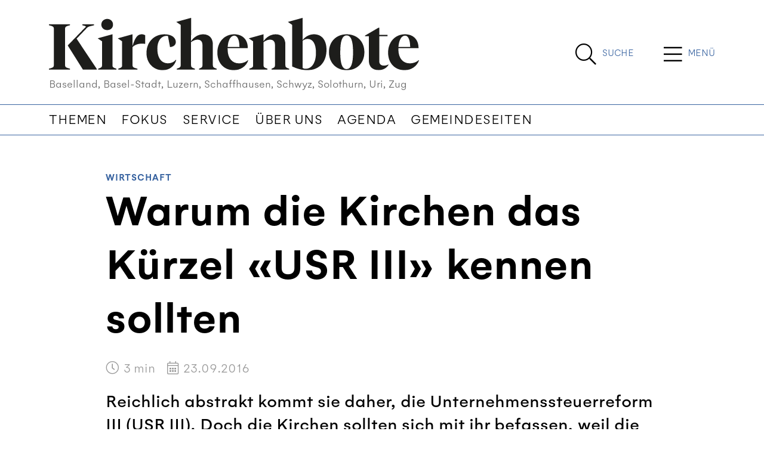

--- FILE ---
content_type: text/html; charset=utf-8
request_url: https://www.kirchenbote-online.ch/artikel/warum-die-kirchen-das-kuerzel-usr-iii-kennen-sollten/
body_size: 11379
content:


<!DOCTYPE html>
<html lang="de">
<head>


    

<!--

__    __ __    __ __  ________ __ ______   __ _______ __ _______ ________ __	          ______ __    __
|  \  /  |  |  |  |  ||__    __|  |   __  \|  |   ____|  |__   __|   __   |  |         |   ___|  |__|  |
|   \/   |  |  |  |  |   |  |  |  |  |  |  |  |  |  __|  |  |  | |  |__|  |  |         |  |   |   __   |
|  |  |  |  |__|  |  |___|  |  |  |  |__|  |  |  |_|  |  |  |  | |   __   |  |___   _  |  |___|  |  |  |
|__|  |__|________|______|__|  |__|_______/|__|_______|__|  |__| |__|  |__|______| |_| |______|__|  |__|

- Entwicklung von Software und Datenbanken für Kommunikationsprozesse
- Webdesign und Websites

Multi Digital
Wiedenstrasse 52c
CH-9470 Buchs

T +41 58 344 92 41
hello@multidigital.ch
www.multidigital.ch

-->
<title>Warum die Kirchen das K&#xFC;rzel &#xAB;USR III&#xBB; kennen sollten | Kirchenbote Online</title>
<meta name="viewport" content="width=device-width, initial-scale=1"/>

<meta charset="utf-8"/>
<meta name="description" content=""/>
<meta name="robots" content="all">
<meta name="keywords" content=""/>

<meta property="og:url" content="http://www.kirchenbote-online.ch/artikel/warum-die-kirchen-das-kuerzel-usr-iii-kennen-sollten/"/>
<meta property="og:type" content="website"/>
<meta property="og:title" content="Warum die Kirchen das K&#xFC;rzel &#xAB;USR III&#xBB; kennen sollten"/>
<meta property="og:description" content=""/>
<meta property="og:image" content="https://www.kirchenbote-online.ch/media/oftda10f/16_09_23_usr_refch.jpg?width=1200&amp;height=630&amp;mode=crop"/>
<meta property="og:image:width" content="1200"/>
<meta property="og:image:height" content="630"/>

<link rel="apple-touch-icon" sizes="180x180" href="/icons/kiboonline/apple-touch-icon.png">
<link rel="icon" type="image/png" sizes="32x32" href="/icons/kiboonline/favicon-32x32.png">
<link rel="icon" type="image/png" sizes="16x16" href="/icons/kiboonline/favicon-16x16.png">
<link rel="manifest" href="/icons/kiboonline/site.webmanifest">
<link rel="mask-icon" href="/icons/kiboonline/safari-pinned-tab.svg" color="#999999">
<link rel="shortcut icon" href="/icons/kiboonline/favicon.ico">
<meta name="msapplication-TileColor" content="#ffffff">
<meta name="msapplication-config" content="/icons/kiboonline/browserconfig.xml">
<meta name="theme-color" content="#ffffff">



    

<link rel="stylesheet" href="/css/kirchenboteonline.min.css?v=1.33" />


    
<link rel="stylesheet" href="https://cdn.jsdelivr.net/gh/orestbida/cookieconsent@v2.9.2/dist/cookieconsent.css">
<script defer src="https://cdn.jsdelivr.net/gh/orestbida/cookieconsent@v2.9.2/dist/cookieconsent.js"></script>

<script type="text/javascript" defer>
window.addEventListener('load', function(){

// obtain plugin
var cc = initCookieConsent();

// run plugin with your configuration
cc.run({
    current_lang: 'en',
    autoclear_cookies: true,                   // default: false
    page_scripts: true,                        // default: false
    mode: 'opt-in',                           // default: 'opt-in'; value: 'opt-in' or 'opt-out'
    // delay: 0,                               // default: 0
    auto_language: 'browser',                  // default: null; could also be 'browser' or 'document'
    autorun: true,                          // default: true
    //force_consent: true,                       // default: false
    // hide_from_bots: true,                   // default: true
    // remove_cookie_tables: false             // default: false
    // cookie_name: 'cc_cookie',               // default: 'cc_cookie'
    // cookie_expiration: 182,                 // default: 182 (days)
    // cookie_necessary_only_expiration: 182   // default: disabled
    // cookie_domain: location.hostname,       // default: current domain
    // cookie_path: '/',                       // default: root
    // cookie_same_site: 'Lax',                // default: 'Lax'
    // use_rfc_cookie: false,                  // default: false
    // revision: 0,                            // default: 0

    onFirstAction: function (user_preferences, cookie) {
        // callback triggered only once
    },

    onAccept: function (cookie) {
        // ...
    },

    onChange: function (cookie, changed_preferences) {
        // ...
    },
     gui_options: {
            consent_modal: {
                layout: 'cloud',               // box/cloud/bar
                position: 'bottom center',     // bottom/middle/top + left/right/center
                transition: 'slide',           // zoom/slide
                swap_buttons: false            // enable to invert buttons
            }
        },

    languages: {
        'en': {
            consent_modal: {
                title: 'We use cookies!',
                description: 'Hi, this website uses essential cookies to ensure its proper operation and tracking cookies to understand how you interact with it. The latter will be set only after consent. <button type="button" data-cc="c-settings" class="cc-link">Let me choose</button>',
                primary_btn: {
                    text: 'Accept all',
                    role: 'accept_all'              // 'accept_selected' or 'accept_all'
                },
                secondary_btn: {
                    text: 'Reject all',
                    role: 'accept_necessary'        // 'settings' or 'accept_necessary'
                }
            },
            settings_modal: {
                title: 'Cookie preferences',
                save_settings_btn: 'Save settings',
                accept_all_btn: 'Accept all',
                reject_all_btn: 'Reject all',
                close_btn_label: 'Close',
                cookie_table_headers: [
                    {col1: 'Name'},
                    {col2: 'Domain'},
                    {col3: 'Description'}
                ],
                blocks: [
                    {
                        title: 'Cookie usage 📢',
                        description: 'We use cookies to ensure the basic functionalities of the website and to enhance your online experience. You can choose for each category to opt-in/out whenever you want. For more details relative to cookies and other sensitive data, please read the full <a href="#" class="cc-link">privacy policy</a>.'
                    }, {
                        title: 'Strictly necessary cookies',
                        description: 'These cookies are essential for the proper functioning of my website. Without these cookies, the website would not work properly',
                        toggle: {
                            value: 'necessary',
                            enabled: true,
                            readonly: true          // cookie categories with readonly=true are all treated as "necessary cookies"
                        }
                    }, {
                        title: 'Performance and Analytics cookies',
                        description: 'These cookies allow the website to remember the choices you have made in the past',
                        toggle: {
                            value: 'analytics',     // your cookie category
                            enabled: false,
                            readonly: false
                        },
                        cookie_table: [             // list of all expected cookies
                            {
                                col1: '^_ga',       // match all cookies starting with "_ga"
                                col2: 'google.com',
                                col3: 'description ...',
                                is_regex: true
                            },
                            {
                                col1: '_gid',
                                col2: 'google.com',
                                col3: 'The _gid cookie is an identifier used by Google Analytics to distinguish user sessions on a website and generate anonymous statistics about website usage.',
                            }
                        ]
                    },
                    {
                        title: 'Social Media cookies',
                        description: 'These cookies will automatically be set by the integrated social media platforms as soon as you visit a page that contains embedded content from social media',
                        toggle: {
                            value: 'social',     // your cookie category
                            enabled: false,
                            readonly: false
                        }
                    },
                    {
                        title: 'Advertisement and Targeting cookies',
                        description: 'These cookies collect information about how you use the website, which pages you visited and which links you clicked on. All of the data is anonymized and cannot be used to identify you',
                        toggle: {
                            value: 'targeting',
                            enabled: false,
                            readonly: false
                        }
                        
                    }, {
                        title: 'More information',
                        description: 'For any queries in relation to our policy on cookies and your choices, please go to our contact page',
                    }
                ]
            }
        },
        'de': {
            consent_modal: {
                title: "Wir verwenden Cookies!",
                description: 'Hallo, diese Website verwendet essenzielle Cookies, um ihren ordnungsgemäßen Betrieb zu gewährleisten, und Tracking-Cookies, um zu verstehen, wie Sie mit ihr interagieren. Letztere werden erst nach Ihrer Zustimmung gesetzt. <button type="button" data-cc="c-settings" class="cc-link">Einstellungen anpassen</button> ',
                primary_btn: {
                    "text": "Alle akzeptieren",
                    "role": "accept_all"
                },
                secondary_btn: {
                    "text": "Alle ablehnen",
                    "role": "accept_necessary"
                }
            },
            settings_modal: {
                title: "Cookie-Einstellungen",
                save_settings_btn: "Einstellungen speichern",
                accept_all_btn: "Alle akzeptieren",
                reject_all_btn: "Alle ablehnen",
                close_btn_label: "Schließen",
                cookie_table_headers: [
                    {col1: "Name"},
                    {col2: "Domain"},
                    {col3: "Beschreibung"}
                ],
                blocks: [
                    {
                        title: "Verwendung von Cookies 📢",
                        description: 'Wir verwenden Cookies, um die grundlegenden Funktionen der Website sicherzustellen und Ihr Online-Erlebnis zu verbessern. Sie können für jede Kategorie wählen, ob Sie zustimmen oder ablehnen möchten. '
                    },
                    {
                        title:
                            "Unbedingt erforderliche Cookies",
                        description:
                            "Diese Cookies sind für das ordnungsgemäße Funktionieren der Website unerlässlich. Ohne diese Cookies würde die Website nicht ordnungsgemäß funktionieren.",
                        toggle:
                            {
                                value: "necessary",
                                enabled: true,
                                readonly: true
                            }
                    },
                    {
                        title:
                            "Leistungs- und Analyse-Cookies",
                        description:
                            "Diese Cookies ermöglichen es der Website, sich an die von Ihnen in der Vergangenheit getroffenen Entscheidungen zu erinnern.",
                        toggle:
                            {
                                value:"analytics",
                                enabled: false,
                                readonly: false
                            }
                        ,
                        cookie_table: [             // list of all expected cookies
                        {
                            col1: '^_ga',       // match all cookies starting with "_ga"
                            col2: 'google.com',
                            col3: 'Das Google Analytics-Cookie ist ein kleines Textdatei-Cookie, das von Websites verwendet wird, um Benutzerinteraktionen zu verfolgen und Berichte über Website-Nutzungsstatistiken zu erstellen.',
                            is_regex: true
                        },
                        {
                            col1: '_gid',
                            col2: 'google.com',
                            col3: 'Das _gid-Cookie ist ein von Google Analytics verwendeter Identifikator, der dazu dient, Benutzersitzungen auf einer Website zu unterscheiden und anonyme Statistiken über die Website-Nutzung zu generieren.',
                        }
                    ]
                    },{
                        title: "Social Media-Cookies",
                        description: "Diese Cookies werden automatisch von den integrierten Social Media-Plattformen gesetzt, sobald Sie eine Seite besuchen, die eingebettete Inhalte von Social Media enthält.",
                        toggle: {
                            value: "social",
                            enabled: false,
                            readonly: false
                        }
                    },
                    {
                        title:
                            "Werbe- und Targeting-Cookies",
                        description:
                            "Diese Cookies sammeln Informationen darüber, wie Sie die Website nutzen, welche Seiten Sie besucht haben und auf welche Links Sie geklickt haben. Alle Daten sind anonymisiert und können nicht verwendet werden, um Sie zu identifizieren.",
                        toggle:
                            {
                                value: "targeting",
                                enabled: false,
                                readonly: false
                            }
                    }
                    ,
                    {
                        title:
                            "Weitere Informationen",
                        description:
                            "Bei Fragen zu unserer Cookie-Richtlinie und Ihren Auswahlmöglichkeiten können Sie uns unter unserer Kontaktseite erreichen."
                    }
                ]
            }
        }
    }
    });
});
</script>
        <!-- Google tag (gtag.js) -->
        <script async data-cookiecategory="analytics" type="text/plain" src="https://www.googletagmanager.com/gtag/js?id=G-XG6V8K035G"></script>
        <script defer data-cookiecategory="analytics" type="text/plain">
      window.dataLayer = window.dataLayer || [];
      function gtag(){dataLayer.push(arguments);}
      gtag('js', new Date());
      gtag('config', 'G-XG6V8K035G');
    </script>

</head>


<body>

<a id="showHere"></a>



  <!-- Sticky Header -->
        <div class="sticky_header">
            <div class="container">
                <div class="d-flex">
                              <div class="logo_wrapper me-auto">
                                  <a href="/"><img src="/media/wvodbapu/00_logo_kirchenbote_2025.svg" class="logo" alt="Kirchenbote Online | Baselland, Basel-Stadt, Luzern, Schaffhausen, Schwyz, Solothurn, Uri, Zug" title="Kirchenbote Online | Baselland, Basel-Stadt, Luzern, Schaffhausen, Schwyz, Solothurn, Uri, Zug" /></a>
                              </div> 
                          <div class="search_button align-content-center d-flex  flex-wrap">
                                                       <a href="/suche/" title="Suche" class="d-inline-flex">
                                                           <span class="search_icon">
                                                               <i class="fal fa-search"></i>
                                                           </span>
                                                           <span class="search_label align-content-center flex-wrap d-none d-sm-flex">
                                                               Suche 
                                                           </span>    
                                                       </a>
                                                   </div>
                                                 <div class="menu_button align-content-center d-flex align-content-center justify-content-center flex-wrap">
                                                       <span class="menu_icon " type="button" data-bs-toggle="offcanvas" data-bs-target="#offcanvasTop" aria-controls="offcanvasTop">
                                                          <i class="fal fa-bars"></i>
                                                       </span>
                                                     <span class="menu_label d-flex align-content-center flex-wrap d-none d-sm-flex" type="button" data-bs-toggle="offcanvas" data-bs-target="#offcanvasTop" aria-controls="offcanvasTop">
                                                         Men&#xFC;
                                                     </span>
                       
                                                     
                                                     
                                                     
                                                     
                                                 </div>
                       
                    </div>
                </div>
        </div>
        <!-- /Sticky Header -->


<!-- Header -->  
              <header>
                  <div class="container">
                      <div class="d-flex">
                          <!-- Logo -->
                              <div class="logo_wrapper me-auto">
                                  <a href="/"><img src="/media/wvodbapu/00_logo_kirchenbote_2025.svg" class="logo" alt="Kirchenbote Online | Baselland, Basel-Stadt, Luzern, Schaffhausen, Schwyz, Solothurn, Uri, Zug" title="Kirchenbote Online | Baselland, Basel-Stadt, Luzern, Schaffhausen, Schwyz, Solothurn, Uri, Zug" /></a>
                                  
                                       <div class="claim d-none d-sm-block">Baselland, Basel-Stadt, Luzern, Schaffhausen, Schwyz, Solothurn, Uri, Zug</div>
                              </div> 
                          
                    
                    
                            <div class="search_button align-content-center d-flex  flex-wrap">
                                <a href="/suche/" title="Suche" class="d-inline-flex">
                                    <span class="search_icon">
                                        <i class="fal fa-search"></i>
                                    </span>
                                    <span class="search_label align-content-center flex-wrap d-none d-sm-flex">
                                        Suche 
                                    </span>    
                                </a>
                            </div>
                          <div class="menu_button align-content-center d-flex align-content-center justify-content-center flex-wrap">
                                <span class="menu_icon " type="button" data-bs-toggle="offcanvas" data-bs-target="#offcanvasTop" aria-controls="offcanvasTop">
                                   <i class="fal fa-bars"></i>
                                </span>
                              <span class="menu_label d-flex align-content-center flex-wrap d-none d-sm-flex" type="button" data-bs-toggle="offcanvas" data-bs-target="#offcanvasTop" aria-controls="offcanvasTop">
                                  Men&#xFC;
                              </span>

                              
                              
                              
                              
                          </div>
                      </div>  
                      </div>
                     
                  
                  <!-- Navigation -->
                      <nav class="navbar navbar-expand-lg d-none d-lg-block">
                          <div class="container">
                              <button class="navbar-toggler" type="button" data-bs-toggle="collapse" data-bs-target="#navigationbar" aria-controls="navbarSupportedContent" aria-expanded="false" aria-label="Toggle navigation">
                                  <span class="navbar-toggler-icon"></span>
                              </button>
                              <div class="collapse navbar-collapse" id="navigationbar">
                                  <ul class="navbar-nav me-auto mb-2 mb-lg-0">
                                            <li class="nav-item">
                                                <a class="nav-link" href="/themen/" title="Themen">Themen</a>
                                            </li>
                                            <li class="nav-item">
                                                <a class="nav-link" href="/fokus/" title="Fokus">Fokus</a>
                                            </li>
                                            <li class="nav-item">
                                                <a class="nav-link" href="/service/" title="Service">Service</a>
                                            </li>
                                            <li class="nav-item">
                                                <a class="nav-link" href="/uber-uns/" title="&#xDC;ber uns">&#xDC;ber uns</a>
                                            </li>
                                            <li class="nav-item">
                                                <a class="nav-link" href="/agenda/" title="Agenda">Agenda</a>
                                            </li>
                                            <li class="nav-item">
                                                <a class="nav-link" href="/service/gemeindeseiten/" title="Gemeindeseiten">Gemeindeseiten</a>
                                            </li>
                                  </ul>
                              </div>
                          </div>
                      </nav>
              </header>
<!-- /Header -->

<div class="hauptnavigation_canvas">
<div class="offcanvas offcanvas-top offcanvas-header" tabindex="-1" id="offcanvasTop" aria-labelledby="offcanvasTopLabel">
    <div class="offcanvas-header">
        <button type="button" class="btn-close btn-close-white" data-bs-dismiss="offcanvas" aria-label="Close"></button>
    </div>
    <div class="offcanvas-body">
        <div class="container">
            <div class="hauptnavigation">
                
                <div class="row">
                    <div class="col-sm-3">
                            <ul>
                                    <li><a class="nav-link title" aria-current="page" href="/themen/">Themen</a></li>
                                        <li><a class="nav-link" aria-current="page" href="/themen/baselland/">Baselland</a></li>
                                        <li><a class="nav-link" aria-current="page" href="/themen/basel-stadt/">Basel-Stadt</a></li>
                                        <li><a class="nav-link" aria-current="page" href="/themen/luzern/">Luzern</a></li>
                                        <li><a class="nav-link" aria-current="page" href="/themen/schaffhausen/">Schaffhausen</a></li>
                                        <li><a class="nav-link" aria-current="page" href="/themen/solothurn/">Solothurn</a></li>
                                        <li><a class="nav-link" aria-current="page" href="/themen/schwyz/">Schwyz</a></li>
                                        <li><a class="nav-link" aria-current="page" href="/themen/zug/">Zug</a></li>
                                        <li><a class="nav-link" aria-current="page" href="/themen/gesellschaft/">Gesellschaft</a></li>
                                        <li><a class="nav-link" aria-current="page" href="/themen/kirche/">Kirche</a></li>
                                        <li><a class="nav-link" aria-current="page" href="/themen/kultur/">Kultur</a></li>
                                        <li><a class="nav-link" aria-current="page" href="/themen/leben-glauben/">Leben &amp; Glauben</a></li>
                                        <li><a class="nav-link" aria-current="page" href="/themen/politik/">Politik</a></li>
                                        <li><a class="nav-link" aria-current="page" href="/themen/religionen/">Religionen</a></li>
                                        <li><a class="nav-link" aria-current="page" href="/themen/spiritualitaet/">Spiritualit&#xE4;t</a></li>
                                        <li><a class="nav-link" aria-current="page" href="/themen/wirtschaft/">Wirtschaft</a></li>
                                        <li><a class="nav-link" aria-current="page" href="/themen/gastbeitrag/">Gastbeitrag</a></li>
                                        <li><a class="nav-link" aria-current="page" href="/themen/ratgeber/">Ratgeber</a></li>
                                        <li><a class="nav-link" aria-current="page" href="/themen/raetsel/">R&#xE4;tsel</a></li>
                                        <li><a class="nav-link" aria-current="page" href="/themen/aktuell/">Aktuell</a></li>
                            </ul>

                    </div>
                    <div class="col-sm-3">
                            <ul>
                                    <li><a class="nav-link title" aria-current="page" href="/service/">Service</a></li>
                                        <li><a class="nav-link" aria-current="page" href="/service/gemeindeseiten/">Gemeindeseiten</a></li>
                                        <li><a class="nav-link" aria-current="page" href="/service/fotos-und-videos/">Fotos und Videos</a></li>
                                        <li><a class="nav-link" aria-current="page" href="/service/buechertipps/">B&#xFC;chertipps</a></li>
                                        <li><a class="nav-link" aria-current="page" href="/service/links/">Links</a></li>
                                        <li><a class="nav-link" aria-current="page" href="/service/e-paper/">e-Paper</a></li>
                                        <li><a class="nav-link" aria-current="page" href="/service/ratgeber/">Ratgeber</a></li>
                                    <li><a class="nav-link title" aria-current="page" href="/fokus/">Fokus</a></li>
                            </ul>

                    </div>
                    <div class="col-sm-3">
                            <ul>
                                    <li><a class="nav-link title" aria-current="page" href="/uber-uns/">&#xDC;ber uns</a></li>
                                        <li><a class="nav-link" aria-current="page" href="/uber-uns/redaktion/">Redaktion</a></li>
                                        <li><a class="nav-link" aria-current="page" href="/uber-uns/geschaeftsleitung/">Gesch&#xE4;ftsleitung</a></li>
                                        <li><a class="nav-link" aria-current="page" href="/uber-uns/abonnement-kirchenbote/">Abonnement Kirchenbote</a></li>
                                        <li><a class="nav-link" aria-current="page" href="/uber-uns/kontakt/">Kontakt</a></li>
                                        <li><a class="nav-link" aria-current="page" href="/uber-uns/impressum/">Impressum</a></li>
                                        <li><a class="nav-link" aria-current="page" href="/uber-uns/dokumente/">Dokumente</a></li>
                                        <li><a class="nav-link" aria-current="page" href="/uber-uns/datenschutz/">Datenschutz</a></li>
                            </ul>

                    </div>
                    <div class="col-sm-3">
                            <ul>
                                    <li><a class="nav-link title" aria-current="page" href="/agenda/">Agenda</a></li>
                            </ul>

                    </div>
                </div>

            </div>    
        </div>
        <div class="medienpartner d-none d-lg-block">
                                         <div class="container">
                                                 <h2>News von unseren Kantonalpartnern</h2>    
                                             
                                                 <div class="row">
                                                         <div class="col-sm-3">
                                                             <a href="https://www.kirchenbote-sg.ch/" target="_blank" class="mediapartner_item">
                                                                 Kirchenbote SG
                                                             </a>
                                                         </div>
                                                         <div class="col-sm-3">
                                                             <a href="https://www.kirchenbote-tg.ch/" target="_blank" class="mediapartner_item">
                                                                 Kirchenbote TG
                                                             </a>
                                                         </div>
                                                         <div class="col-sm-3">
                                                             <a href="https://www.magnet.jetzt/" target="_blank" class="mediapartner_item">
                                                                  magnet AR/AI
                                                             </a>
                                                         </div>
                                                         <div class="col-sm-3">
                                                             <a href="https://www.reformiert-gl.ch" target="_blank" class="mediapartner_item">
                                                                 Reformiert GL
                                                             </a>
                                                         </div>
                                                 </div>    
                                             
                                         </div>
                                     </div>
        
    </div>
</div></div>





<article class="artikel_detail">

    <div class="artikel_header">
        <div class="container">
            <div class="row">
                <div class="col-sm-10 offset-sm-1">
                    <div class="artikel_thema"><a href="/themen/wirtschaft/">Wirtschaft</a></div>
                    <h1 class="artikel_titel">Warum die Kirchen das K&#xFC;rzel &#xAB;USR III&#xBB; kennen sollten</h1>
                    <div class="artikel_info">
                        <div class="artikel_lesezeit">
                            <span class="icon">
                                <i class="fal fa-clock"></i>
                            </span> <span class="readtime"></span> min
                        </div>
                        <div class="artikel_datum">
                            <span class="icon">
                                <i class="fal fa-calendar-alt"></i>
                            </span> 23.09.2016
                        </div>
                    </div>
                    <div class="artikel_lead">Reichlich abstrakt kommt sie daher, die Unternehmenssteuerreform III (USR III). Doch die Kirchen sollten sich mit ihr befassen, weil die Reform happige Steuerverluste verursachen k&#xF6;nnte.</div>
                </div>
            </div>
        </div>
    </div>
    <div class="artikel_karussell">
        <div class="container">
            <div class="owl-carousel lightgallery owl-loaded">
                <div class="owl-stage-outer">
                    <div class="owl-stage">
                            <div class="owl-item active">
                                <a href="/media/oftda10f/16_09_23_usr_refch.jpg" data-sub-html="Der Franken rollt auch aus Unternehmen f&#xFC;r die Kirchen. Doch eine Reform k&#xF6;nnte erheblichen Verlust bescheren. | flickr/Marcel Grieder" class="item" data-lg-id="">
                                    <img class="owl-lazy" alt="Der Franken rollt auch aus Unternehmen f&#xFC;r die Kirchen. Doch eine Reform k&#xF6;nnte erheblichen Verlust bescheren. | flickr/Marcel Grieder" title="Der Franken rollt auch aus Unternehmen f&#xFC;r die Kirchen. Doch eine Reform k&#xF6;nnte erheblichen Verlust bescheren. | flickr/Marcel Grieder" data-src="/media/oftda10f/16_09_23_usr_refch.jpg?width=1300&amp;height=866&amp;rnd=133263836671170000" src="/media/oftda10f/16_09_23_usr_refch.jpg?width=1300&amp;height=866&amp;rnd=133263836671170000" style="opacity: 1;">
                                    <div class="bildlegende">
                                        <div class="row">
                                            <div class="col-sm-10 offset-sm-1">
                                                Der Franken rollt auch aus Unternehmen f&#xFC;r die Kirchen. Doch eine Reform k&#xF6;nnte erheblichen Verlust bescheren. | flickr/Marcel Grieder
                                            </div>
                                        </div>
                                    </div>
                                </a>
                            </div>
                    </div>
                </div>
            </div>
        </div>
    </div>

    <div class="artikel_toolbar mt-4">
        <div class="container">
            <div class="row">
                <div class="col-sm-5 offset-sm-1">
                    <a href="#kommentare" class="btn btn-secondary">
                        <span class="icon">
                            <i class="fal fa-comments-alt"></i>
                        </span> Kommentare
                    </a>
                </div>
                <div class="col-sm-5">
                    
<button class="btn btn-secondary dropdown-toggle" type="button" data-bs-toggle="modal" data-bs-target="#socialmedia_share">
    <span class="icon">
        <i class="fal fa-share-alt"></i>
    </span> Artikel teilen
</button>

<div class="modal fade" id="socialmedia_share" tabindex="-1" aria-labelledby="socialmedia_share" aria-hidden="true">
    <div class="modal-dialog modal-dialog-centered">
        <div class="modal-content">
            <div class="modal-body">
                    <img src="/media/oftda10f/16_09_23_usr_refch.jpg?width=450" alt="Warum die Kirchen das K&#xFC;rzel &#xAB;USR III&#xBB; kennen sollten" title="Warum die Kirchen das K&#xFC;rzel &#xAB;USR III&#xBB; kennen sollten" class="img-fluid"/>
                <div class="text">
                    <h3 class="artikel_titel">Warum die Kirchen das K&#xFC;rzel &#xAB;USR III&#xBB; kennen sollten</h3>
                </div>
                <div class="social_media_share" id="socialmedia_share">
    <script type="application/javascript" src="https://multiadmin.mdprod.ch/Multisocial/ShareButtons/GetScript?customerId=f89736f2-1b04-4b13-89dd-08204b2a3469&amp;groupName=Artikel&amp;websiteId=1072&amp;externalId=13867"></script>

    <ul class="share-button-locator">
        <li>
            <a class="facebook" platform="facebook">
                <span class="icon">
                    <i class="fab fa-facebook-f"></i>
                </span> Per Facebook teilen

            </a>
        </li>
        <li>
            <a class="twitter" platform="twitter">
                <span class="icon">
                    <i class="fab fa-twitter"></i>
                </span> Per Twitter teilen
            </a>
        </li>
        <li>
            <a class="linkedin" platform="linkedin">
                <span class="icon">
                    <i class="fab fa-linkedin"></i>
                </span> Per LinkedIn teilen

            </a>
        </li>
        <li>
            <a class="mail" platform="mail">
                <span class="icon">
                    <i class="fal fa-envelope"></i>
                </span> Per Mail teilen
            </a>
        </li>
    </ul>
</div>
                <button type="button" class="btn btn-primary" data-bs-dismiss="modal">Schliessen</button>
            </div>
        </div>
    </div>
</div>
                </div>
            </div>
        </div>
    </div>

    <!-- Inhalt -->
    <div class="inhalt mt-2 mt-lg-5">

        <div class="container">
            <div class="row">
                <div class="col-sm-10 offset-sm-1">
                    
    <div class="umb-grid">
                <div class="grid-section">
        <div >
                <div class="">
            <div class="row clearfix">
                    <div class="col-md- column">
                        <div >



<p>Das Referendum der SP gegen die Unternehmenssteuerreform III (USR III) ist vergangene Woche zustandegekommen, die Abstimmung könnte bereits am 12. Februar 2017 stattfinden. Falls die komplizierte Finanzreform an der Urne angenommen wird, hätten die Kirchen mit grossen finanziellen Einbussen zu rechnen. Wird die Reform abgelehnt, müssten National- und Ständerat nochmals verhandeln und eine mehrheitsfähige Variante präsentieren.</p>
<p>Was aber hat eine Unternehmenssteuerreform mit der Kirche zu tun? Sehr viel. Denn die Kirchen finanzieren sich nicht nur über Steuern natürlicher Personen, sondern auch über diejenigen von Firmen. Die USR III tangiert also die juristischen Kirchensteuern, die nur die Kirchen von Basel-Stadt, Schaffhausen, Aargau, Appenzell Ausserrhoden und Genf nicht kennen.</p>
<p><strong>Teure Kompensation von Steuerprivilegien</strong> <br />Auf Druck der Organisation für wirtschaftliche Zusammenarbeit und Entwicklung OECD und der EU sollen mit der USR III Steuerprivilegien für ausländische Firmen beseitigt werden. Dies ist an sich unbestritten. Damit die Firmen aber nicht abwandern, werden andere Steuern gesenkt. Der Bund lässt den Kantonen zudem einen höheren Anteil an der Bundessteuer zukommen, damit diese auch die Gewinnsteuern der Firmen senken.</p>
<p>Wie stark sie dies tun, ist noch offen. Falls die USR III wie vorgesehen umgesetzt wird, resultiert für viele Gemeinden je nach Kanton ein deutlicher Steuerverlust. Dieser wirkt sich auch auf die Kirchgemeinden aus. Ob die Kantone die Kirchen dafür entschädigen, ist unklar. Die Berner Regierung beispielsweise will den Kirchen etwas vom höheren Anteil der Bundessteuern abgeben, wie am Freitag auf Radio SRF1 bekannt wurde.</p>
<p><strong>Stadt Zürich: acht bis zehn Millionen Franken weniger</strong> <br />Die Kirchgemeinden werden aber ganz unterschiedlich von der USR III betroffen sein. Grundsätzlich gilt: Je mehr Wirtschaft, umso stärker der Steuerrückgang. Der reformierte Stadtverband Zürich rechnet mit einem Verlust von acht bis zehn Millionen Franken pro Jahr, das entspricht einer Reduktion um 25 bis 30 Prozent. Vieles ist jedoch gemäss Stadtverband noch im Ungewissen. In der Kirchgemeinde Biel rechnet man ebenfalls mit einer Reduktion von rund einem Viertel. Biel unterstützt deshalb das Referendum. Die Zürcher Kantonalkirche prüft momentan, ob sie es ebenfalls unterstützen will.</p>
<p>Der Synodalrat Bern-Jura-Solothurn hat zudem geschätzt, wie gross die Steuerverluste für Berner Kirchgemeinden sein können. Für einige machen demnach die Steuern von juristischen Personen etwa die Hälfte der Steuereinnahmen aus. «Dem Synodalrat ist bewusst, dass einzelne Kirchgemeinden in arge Bedrängnis geraten können», schreibt er.</p>
<p><strong>Kirchliche Projekte und Angebote sind bedroht</strong> <br />Nicht nur die Kirchgemeinden könnten aber in Bedrängnis geraten, auch die juristische Kirchensteuer ist es seit längerem. Immer wieder wird mit Initiativen versucht, sie zu kippen – erfolglos, zuletzt vor zwei Jahren im Kanton Zürich. Gerade die Ärmsten profitieren von diesen Steuern aber am meisten, weil sie für den nicht-kultischen Bereich reserviert sind.</p>
<p>Diese Steuern finanzieren unter anderem Hilfswerke, kulturelle Angebote, die Sozialdiakonie und die Spezialseelsorge. Hier müsste beispielsweise in der Stadt Zürich nach Umsetzung der USR III erheblich reduziert werden, zum Beispiel in der Spitalseelsorge, Familienarbeit, Jugendintegration oder Flüchtlingsarbeit.</p>
<p>Auch der Kirchenbund ist nun wegen der USR III aktiv geworden. Momentan verfasst er eine ethische Analyse zu den Auswirkungen. Zudem ist er für die Parolenfassung auf nationaler Ebene zuständig. Der Rat des SEK trifft sich das nächste Mal aber erst am 28. Oktober, kurz vor der Abgeordneten-Versammlung am 7./8. November. Bis dahin sollte ein Argumentarium bereitstehen, ob und wie die Kirchen das Referendum gegen die USR III unterstützen sollen. Denn der 12. Februar ist bald.</p>
<p>Dieser Artikel stammt aus der Online-Kooperation von «reformiert.», «Interkantonaler Kirchenbote» und «ref.ch».</p>
<p><em>Matthias Böhni /ref.ch / 23. September 2016</em></p>
                        </div>
                    </div>
            </div>
                </div>
        </div>
                </div>
    </div>



                </div>
            </div>
        </div>
    </div>



    <!-- Unsere Empfehelungen -->
        <div class="unsere_empfehlungen mt-5">
            <div class="container">
                <h2>Unsere Empfehlungen</h2>
                <div class="row">
                        <div class="col-12 col-lg-3">
                            
<article class="article_vertical">
    <div class="article_image">
        <a href="/artikel/wir-haetten-es-in-der-hand-gehabt-diese-renditejagd-nicht-zu-unterstuetzen/">
            <img src="/media/nkopcsv5/2303-credit-suisse-christina-aus-der-au.jpg?width=746&amp;height=499&amp;rnd=133263836353700000" class="img-fluid" alt="&#xAB;Wir h&#xE4;tten es in der Hand gehabt, diese Renditejagd nicht zu unterst&#xFC;tzen&#xBB;" title="&#xAB;Wir h&#xE4;tten es in der Hand gehabt, diese Renditejagd nicht zu unterst&#xFC;tzen&#xBB;" />
        </a>
    </div>
    <div class="article_description">
        <div class="theme"><a href="/themen/wirtschaft/">Wirtschaft</a></div>
        <h3>
            <a href="/artikel/wir-haetten-es-in-der-hand-gehabt-diese-renditejagd-nicht-zu-unterstuetzen/">&#xAB;Wir h&#xE4;tten es in der Hand gehabt, diese Renditejagd nicht zu unterst&#xFC;tzen&#xBB;</a>
        </h3>
        <div class="lead">Nach dem Untergang der Credit Suisse m&#xFC;ssten auch die Kantonalkirchen &#xFC;berdenken, wie sie ihr Verm&#xF6;gen anlegen, sagt Christina Aus der Au. Sie sass &#xFC;ber 10 Jahre im Verwaltungsrat der Alternativen Bank Schweiz (ABS).</div>
    </div>
</article>
                        </div>
                        <div class="col-12 col-lg-3">
                            
<article class="article_vertical">
    <div class="article_image">
        <a href="/artikel/die-teuerung-trifft-die-armsten/">
            <img src="/media/4bgcxkba/2303-teuerung-armut-lebensmittelschlange.png?width=746&amp;height=499&amp;rnd=133263836339300000" class="img-fluid" alt="Die Teuerung trifft die &#xC4;rmsten" title="Die Teuerung trifft die &#xC4;rmsten" />
        </a>
    </div>
    <div class="article_description">
        <div class="theme"><a href="/themen/wirtschaft/">Wirtschaft</a></div>
        <h3>
            <a href="/artikel/die-teuerung-trifft-die-armsten/">Die Teuerung trifft die &#xC4;rmsten</a>
        </h3>
        <div class="lead">Die Teuerung der vergangenen Monate trifft insbesondere die weniger gut Verdienenden. Hilfsorganisationen wie das &#xAB;Tischlein Deck dich&#xBB; in der Offenen Kirche Elisabethen in Basel verzeichnen eine so hohe Nachfrage, dass Grundnahrungsmittel fehlen. Nun springen eine Stiftung und eine Firma ein.</div>
    </div>
</article>
                        </div>
                        <div class="col-12 col-lg-3">
                            
<article class="article_vertical">
    <div class="article_image">
        <a href="/artikel/teuerung-trifft-die-armsten/">
            <img src="/media/qoqb3jtu/2303-teuerung-armut-lebensmittelschlange.png?width=746&amp;height=499&amp;rnd=133244130016100000" class="img-fluid" alt="Teuerung trifft die &#xC4;rmsten" title="Teuerung trifft die &#xC4;rmsten" />
        </a>
    </div>
    <div class="article_description">
        <div class="theme"><a href="/themen/wirtschaft/">Wirtschaft</a></div>
        <h3>
            <a href="/artikel/teuerung-trifft-die-armsten/">Teuerung trifft die &#xC4;rmsten</a>
        </h3>
        <div class="lead">Die Teuerung der vergangenen Monate trifft insbesondere die weniger gut Verdienenden. Hilfsorganisationen wie das &#xAB;Tischlein Deck dich&#xBB; in der Offenen Kirche Elisabethen in Basel verzeichnen eine so hohe Nachfrage, dass Grundnahrungsmittel fehlen. Nun springen eine Stiftung und eine Firma ein.</div>
    </div>
</article>
                        </div>
                        <div class="col-12 col-lg-3">
                            
<article class="article_vertical">
    <div class="article_image">
        <a href="/artikel/ein-prozess-mit-signalwirkung/">
            <img src="/media/1qlpt05m/2303-pari-ueberflutung.png?width=746&amp;height=499&amp;rnd=133244130014730000" class="img-fluid" alt="Ein Prozess mit Signalwirkung" title="Ein Prozess mit Signalwirkung" />
        </a>
    </div>
    <div class="article_description">
        <div class="theme"><a href="/themen/wirtschaft/">Wirtschaft</a></div>
        <h3>
            <a href="/artikel/ein-prozess-mit-signalwirkung/">Ein Prozess mit Signalwirkung </a>
        </h3>
        <div class="lead">Die Anw&#xE4;ltin Nina Burri ist Fachperson f&#xFC;r Wirtschaft und Menschenrechte beim Hilfswerk der Evang.-ref. Kirchen Schweiz. Sie verfolgt den Prozess, den bedrohte Fischer gegen Holcim anstreben.</div>
    </div>
</article>
                        </div>
                </div>

            </div>
        </div>


</article>





    <script async defer src="https://www.google.com/recaptcha/api.js?render=explicit"></script>

<script async defer type="text/plain" data-cookiecategory="social" src="https://www.instagram.com/embed.js"></script>
<script async defer charset="utf-8" type="text/plain" data-cookiecategory="social" src="https://platform.twitter.com/widgets.js"></script>
<script async defer type="text/plain" data-cookiecategory="social" src="https://connect.facebook.net/en_US/sdk.js#xfbml=1&amp;version=v3.2"></script>
<script async defer src="/js/default.min.js?v=1.3"></script>




<footer>
    <div class="container">
        <div class="mediapartner pt-4 pb-4  p-lg-5">

            <div class="container">
                    <h2 class="mb-3">News von unseren Kantonalpartnern</h2>

                    <div class="row g-3">
                            <div class="col-md-3">
                                <a href="https://www.kirchenbote-sg.ch/" target="_blank" class="mediapartner_item">
                                    Kirchenbote SG
                                </a>
                            </div>
                            <div class="col-md-3">
                                <a href="https://www.kirchenbote-tg.ch/" target="_blank" class="mediapartner_item">
                                    Kirchenbote TG
                                </a>
                            </div>
                            <div class="col-md-3">
                                <a href="https://www.magnet.jetzt/" target="_blank" class="mediapartner_item">
                                     magnet AR/AI
                                </a>
                            </div>
                            <div class="col-md-3">
                                <a href="https://www.reformiert-gl.ch" target="_blank" class="mediapartner_item">
                                    Reformiert GL
                                </a>
                            </div>
                    </div>
            </div>
        </div>
    </div>
    <div class="container mt-5">
        <div class="row">
            <div class="col-sm-4">
                    <a href="">
                        <img src="/media/mmigh53q/00_logo_kirchenbote_2025.svg" class="footer_logo" alt="Kirchenbote Online" title="Kirchenbote Online"/>
                    </a>

                    <div class="footer_claim"><p>News aus Baselland, Basel-Stadt, Luzern, Schaffhausen, Schwyz, Solothurn, Uri und Zug.</p></div>
            </div>
            <div class="col-sm-3 offset-sm-1">
                    <h3>Kontakt</h3>
<p>Redaktion Kirchenbote<br />Winkelriedplatz 6<br />Postfach<br />4002 Basel</p>
<p>Tel. +41 61 205 00 20<br /><a href="mailto:redaktion@kirchenbote.ch">redaktion@kirchenbote.ch</a></p>            </div>
            <div class="col-sm-3 offset-sm-1">

                <ul class="social_media">
                        <li>
                            <a href="https://www.facebook.com/Kirchenbote" target="_blank">
                                <i class="fab fa-facebook-f"></i>
                            </a>
                        </li>
                        <li>
                            <a href="https://www.instagram.com/kirchenbote/" target="_blank">
                                <i class="fab fa-instagram"></i>
                            </a>
                        </li>
                        <li>
                            <a href="https://www.linkedin.com/company/kirchenbote/?viewAsMember=true" target="_blank">
                                <i class="fab fa-linkedin-in"></i>
                            </a>
                        </li>
                </ul>
            </div>
        </div>

    </div>
    <!-- Newsletter -->
</footer>
<div class="copyright">
    <div class="container">
        <div class="row">
            <div class="col-sm-4">
<p><a rel="noopener" href="/uber-uns/datenschutz/" target="_blank" title="Datenschutz" data-anchor="#">Datenschutz</a> | <a href="/uber-uns/impressum/" title="Impressum">Impressum</a></p>            </div>
            <div class="col-sm-4 text-center">
                <a type="button" data-cc="c-settings">Cookie Einstellungen</a>

            </div>
            <div class="col-sm-4 text-lg-end">
<p>Made by <a rel="noopener" href="https://www.multidigital.ch" target="_blank"><strong>Multi Digital</strong></a></p>            </div>
        </div>
    </div>
</div>
<script src="https://ajax.aspnetcdn.com/ajax/jQuery/jquery-3.0.0.min.js"></script>
<script src="https://ajax.aspnetcdn.com/ajax/jquery.validate/1.16.0/jquery.validate.min.js"></script>
<script src="https://ajax.aspnetcdn.com/ajax/mvc/5.2.3/jquery.validate.unobtrusive.min.js"></script>

</body>

</html>

--- FILE ---
content_type: image/svg+xml
request_url: https://www.kirchenbote-online.ch/media/mmigh53q/00_logo_kirchenbote_2025.svg
body_size: 1138
content:
<?xml version="1.0" encoding="UTF-8"?>
<svg id="Ebene_1" xmlns="http://www.w3.org/2000/svg" viewBox="0 0 546.41 77.76">
  <defs>
    <style>
      .cls-1 {
        fill: #1d1d1b;
      }
    </style>
  </defs>
  <path class="cls-1" d="M50.11,76.8h20.54v-.77l-29.86-45.12,15.07-15.84c2.21-2.3,4.32-2.5,10.75-4.13v-1.34h-17.28v1.34c6.43,1.63,5.76,1.82,3.46,4.03l-25.06,26.02,22.37,35.81h0ZM0,76.8h31.01v-1.34c-6.43-1.63-7.2-2.4-7.2-5.57V16.51c0-3.17.77-3.94,7.2-5.57v-1.34H0v1.34c6.43,1.63,7.2,2.4,7.2,5.57v53.38c0,3.17-.77,3.94-7.2,5.57v1.34h0ZM72.71,75.46v1.34h26.78v-1.34c-5.09-1.63-5.76-2.4-5.76-5.57V24.38h-.19l-21.41,5.95v.19l6.24,4.32v35.04c0,3.17-.58,3.94-5.66,5.57h0ZM77.32,9.98c0,4.7,3.65,8.16,8.74,8.16s8.54-3.46,8.54-8.16-3.65-8.45-8.54-8.45-8.74,3.55-8.74,8.45h0ZM102.37,75.46v1.34h28.22v-1.34c-6.43-1.63-7.2-2.4-7.2-5.57v-26.5c5.76-5.57,13.15-5.47,18.62-4.8v-12.86c-1.44-.86-3.17-1.34-4.8-1.34-5.76,0-9.6,3.36-13.92,17.66l.1-17.66h-.19l-21.41,5.95v.19l6.24,4.32v35.04c0,3.17-.58,3.94-5.66,5.57h0ZM167.91,77.76c10.27,0,17.47-6.34,20.06-15.07l-.67-.29c-2.88,3.46-7.01,5.09-11.52,5.09-9.6,0-15.74-7.68-15.74-21.79,0-11.62,5.66-19.01,13.92-19.01.58,0,1.15,0,1.73.1l3.07,16.61c5.76-.58,8.54-3.46,8.54-7.58,0-6.24-5.95-11.42-16.61-11.42-15.46,0-26.69,11.33-26.69,27.84,0,15.65,11.04,25.54,23.9,25.54h0ZM188.72,75.46v1.34h26.78v-1.34c-5.09-1.63-5.66-2.4-5.66-5.57v-33.89c3.17-2.3,6.43-3.65,9.41-3.65,4.7,0,7.39,2.69,7.39,7.68v29.86c0,3.17-.58,3.94-4.99,5.57v1.34h26.02v-1.34c-5.09-1.63-5.66-2.4-5.66-5.57v-30.43c0-9.12-5.18-15.07-14.3-15.07-7.39,0-13.92,4.22-17.95,10.37l.1-9.41V0h-.19l-21.5,5.95v.19l6.34,4.32v59.42c0,3.17-.67,3.94-5.76,5.57h0ZM273.04,77.76c9.79,0,18.24-5.86,21.22-14.5l-.48-.48c-3.26,3.36-9.02,4.8-13.15,4.8-9.6,0-16.8-7.1-16.8-20.93v-1.73h29.76c.1-12.29-7.39-20.54-19.97-20.54-14.69,0-24.96,11.52-24.96,27.26s10.08,26.11,24.38,26.11h0ZM263.92,43.1c.67-9.7,4.22-16.7,9.79-16.7,4.03,0,7.39,4.8,7.58,16.7h-17.38ZM295.83,75.46v1.34h26.78v-1.34c-5.09-1.63-5.76-2.4-5.76-5.57v-33.79c3.17-2.4,6.43-3.74,9.5-3.74,4.7,0,7.39,2.69,7.39,7.68v29.86c0,3.17-.58,3.94-4.99,5.57v1.34h26.02v-1.34c-5.09-1.63-5.66-2.4-5.66-5.57v-30.43c0-9.12-5.18-15.07-14.3-15.07-7.49,0-14.02,4.32-18.05,10.46l.1-10.46h-.19l-21.41,5.95v.19l6.24,4.32v35.04c0,3.17-.58,3.94-5.66,5.57h0ZM381.22,77.76c18.34,0,28.61-12.48,28.61-30.24,0-15.36-7.68-23.14-18.43-23.14-6.62,0-12.48,3.07-16.9,8.64l.1-7.68V0h-.19l-21.41,5.95v.19l6.24,4.32v61.82c8.93,4.13,16.32,5.47,21.98,5.47h0ZM374.6,74.4v-40.42c2.78-2.02,4.99-2.69,7.49-2.69,7.39,0,12.19,6.82,12.19,20.54,0,15.36-6.53,23.81-15.36,23.81-1.25,0-2.88-.29-4.32-1.25h0ZM439.57,77.76c15.26,0,26.21-10.66,26.21-26.78s-10.94-26.59-26.21-26.59-26.11,10.85-26.11,26.59,10.94,26.78,26.11,26.78h0ZM430.16,50.98c0-16.8,2.98-24.96,9.41-24.96s9.5,8.16,9.5,24.96-2.98,25.15-9.5,25.15-9.41-8.16-9.41-25.15h0ZM486.98,77.66c6.24,0,11.81-3.17,14.5-7.97l-.38-.48c-1.63,1.06-4.03,1.73-6.43,1.73-3.46,0-6.91-1.54-6.91-6.53V27.26h12.29v-1.92h-12.29v-10.66h-1.25l-19.78,11.62v.96h5.66v36.29c0,8.93,5.38,14.11,14.59,14.11h0ZM525.19,77.76c9.79,0,18.24-5.86,21.22-14.5l-.48-.48c-3.26,3.36-9.02,4.8-13.15,4.8-9.6,0-16.8-7.1-16.8-20.93v-1.73h29.76c.1-12.29-7.39-20.54-19.97-20.54-14.69,0-24.96,11.52-24.96,27.26s10.08,26.11,24.38,26.11h0ZM516.07,43.1c.67-9.7,4.22-16.7,9.79-16.7,4.03,0,7.39,4.8,7.58,16.7h-17.38Z"/>
</svg>